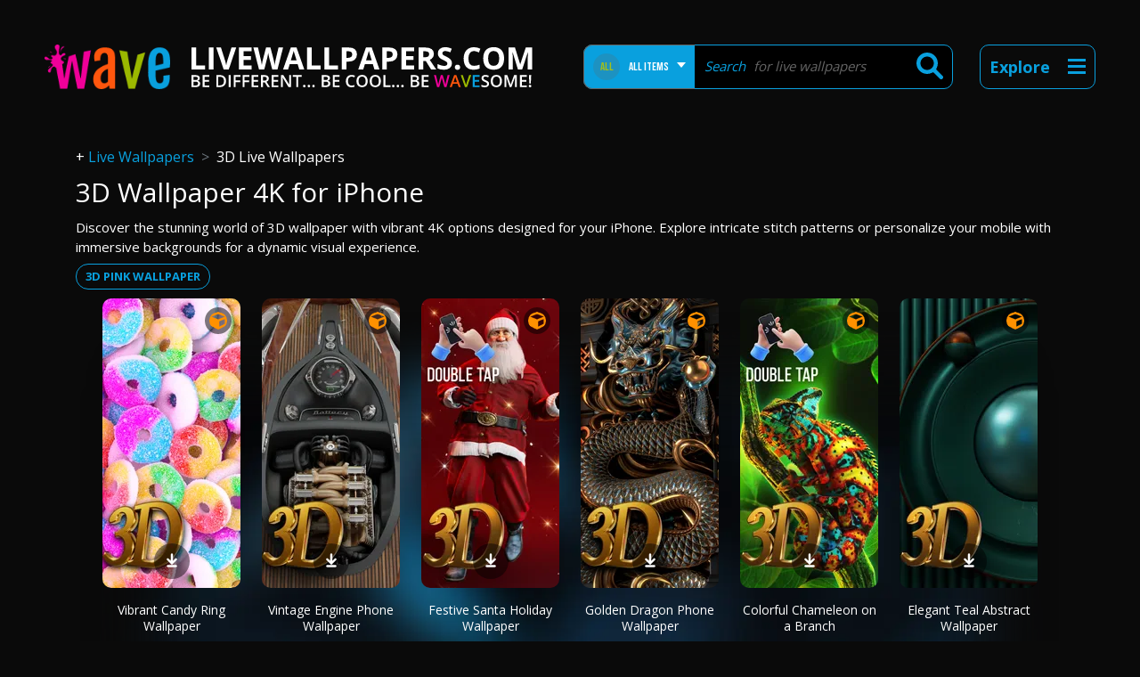

--- FILE ---
content_type: application/javascript; charset=utf-8
request_url: https://fundingchoicesmessages.google.com/f/AGSKWxWlWjxWTczKCSm066bwZCQXTIekgyy-RGTD0lrqmWng__gFlxWygesyzNKnLoWEePjjKmcMkXxydw73zWF12fxU8wb8HMe7DnRSUVdAPqvkKj1_HTbkimD1R8X7hMrwL1Ab_ECXEcIw7ZTEIErIX9xtbvM-prgbF0mu84nR7Rvch6puZmIzBisc7uw=/_/ad/request?_adbox./flyad./prebid-/conad.
body_size: -1289
content:
window['65278066-7168-43ea-89c2-920df0aaeb99'] = true;

--- FILE ---
content_type: application/javascript; charset=utf-8
request_url: https://fundingchoicesmessages.google.com/f/AGSKWxXeOpw8d0NaHdG-8Lb3OF61ZltzFMmRusqUBMlFmlZs3wja_dzOv3N1cm5KgHKjZUOoBxEiq-bf5377lAGOnIYRwFgEE8E9_0arNZotHy887tAqiO_YASSEWiPhsXbCtfGEPzOT?fccs=W251bGwsbnVsbCxudWxsLG51bGwsbnVsbCxudWxsLFsxNzY4ODgxNDI1LDQ1OTAwMDAwMF0sbnVsbCxudWxsLG51bGwsW251bGwsWzddXSwiaHR0cHM6Ly93d3cubGl2ZXdhbGxwYXBlcnMuY29tLzNkLXdhbGxwYXBlciIsbnVsbCxbWzgsIk05bGt6VWFaRHNnIl0sWzksImVuLVVTIl0sWzE5LCIyIl0sWzE3LCJbMF0iXSxbMjQsIiJdLFsyNSwiW1s5NTM0MDI1Miw5NTM0MDI1NF1dIl0sWzI5LCJmYWxzZSJdXV0
body_size: -221
content:
if (typeof __googlefc.fcKernelManager.run === 'function') {"use strict";this.default_ContributorServingResponseClientJs=this.default_ContributorServingResponseClientJs||{};(function(_){var window=this;
try{
var OH=function(a){this.A=_.t(a)};_.u(OH,_.J);var PH=_.Zc(OH);var QH=function(a,b,c){this.B=a;this.params=b;this.j=c;this.l=_.F(this.params,4);this.o=new _.bh(this.B.document,_.O(this.params,3),new _.Og(_.Ok(this.j)))};QH.prototype.run=function(){if(_.P(this.params,10)){var a=this.o;var b=_.ch(a);b=_.Jd(b,4);_.gh(a,b)}a=_.Pk(this.j)?_.Xd(_.Pk(this.j)):new _.Zd;_.$d(a,9);_.F(a,4)!==1&&_.H(a,4,this.l===2||this.l===3?1:2);_.Dg(this.params,5)&&(b=_.O(this.params,5),_.fg(a,6,b));return a};var RH=function(){};RH.prototype.run=function(a,b){var c,d;return _.v(function(e){c=PH(b);d=(new QH(a,c,_.A(c,_.Nk,2))).run();return e.return({ia:_.L(d)})})};_.Rk(8,new RH);
}catch(e){_._DumpException(e)}
}).call(this,this.default_ContributorServingResponseClientJs);
// Google Inc.

//# sourceURL=/_/mss/boq-content-ads-contributor/_/js/k=boq-content-ads-contributor.ContributorServingResponseClientJs.en_US.M9lkzUaZDsg.es5.O/d=1/exm=kernel_loader,loader_js_executable/ed=1/rs=AJlcJMzanTQvnnVdXXtZinnKRQ21NfsPog/m=web_iab_tcf_v2_signal_executable
__googlefc.fcKernelManager.run('\x5b\x5b\x5b8,\x22\x5bnull,\x5b\x5bnull,null,null,\\\x22https:\/\/fundingchoicesmessages.google.com\/f\/AGSKWxWbOjartkFxjotykzD0NElCOHv8vTTaVcpwP0JY449BIMiHRjvvVpdPBTaxM_h-liaTZmz6i1olytP_OPnBUzvhXBwFkJq0vh889HVPRFtY3kbMLLHNv6NN0lgpSC6E2w_iGr-9\\\x22\x5d,null,null,\x5bnull,null,null,\\\x22https:\/\/fundingchoicesmessages.google.com\/el\/AGSKWxXOlyGCBWe8dQ9CnJ9V_9GVNrEhm0y3zRjhY7a35oATAL4FhO1HQePJLQE1XJD8Rtk3PVn20DEjkioYUH6zf_poGTXyCTuWZOMKjrbUPUY7-RoUmm-k7A6SDXBt-TLeCDOwOYSU\\\x22\x5d,null,\x5bnull,\x5b7\x5d\x5d\x5d,\\\x22livewallpapers.com\\\x22,1,\\\x22en\\\x22,null,null,null,null,1\x5d\x22\x5d\x5d,\x5bnull,null,null,\x22https:\/\/fundingchoicesmessages.google.com\/f\/AGSKWxUhF603iOeMtODZlLoowl4BYYhd8rr_GzwyU7blVlUD4XglJnSS9Sjlyg78VHiB0YTv79WJT6hUpjdBt65d5L7mw3v_PKdQWSCxSu0GPXlEFvV1P8hilPJYLVgDKyGp82gkfUAL\x22\x5d\x5d');}

--- FILE ---
content_type: application/javascript; charset=utf-8
request_url: https://fundingchoicesmessages.google.com/f/AGSKWxU9WZgbh7sM3KXSJgN20N9fRVTA6uXXgkYwv9ymyYqVuXl-ttaNPc8JSuwIjRnNilYc8r2TWourN7jobSCxCas8aTM-sJdAZvmPUDOO21_ee7hQ_TqbJ7KL_Z8DMSPgTdwsLegs?fccs=W251bGwsbnVsbCxudWxsLG51bGwsbnVsbCxudWxsLFsxNzY4ODgxNDI2LDQzODAwMDAwMF0sbnVsbCxudWxsLG51bGwsW251bGwsWzcsOSw2XSxudWxsLDIsbnVsbCwiZW4iLG51bGwsbnVsbCxudWxsLG51bGwsbnVsbCwzXSwiaHR0cHM6Ly93d3cubGl2ZXdhbGxwYXBlcnMuY29tLzNkLXdhbGxwYXBlciIsbnVsbCxbWzgsIk05bGt6VWFaRHNnIl0sWzksImVuLVVTIl0sWzE5LCIyIl0sWzE3LCJbMF0iXSxbMjQsIiJdLFsyNSwiW1s5NTM0MDI1Miw5NTM0MDI1NF1dIl0sWzI5LCJmYWxzZSJdXV0
body_size: 208
content:
if (typeof __googlefc.fcKernelManager.run === 'function') {"use strict";this.default_ContributorServingResponseClientJs=this.default_ContributorServingResponseClientJs||{};(function(_){var window=this;
try{
var np=function(a){this.A=_.t(a)};_.u(np,_.J);var op=function(a){this.A=_.t(a)};_.u(op,_.J);op.prototype.getWhitelistStatus=function(){return _.F(this,2)};var pp=function(a){this.A=_.t(a)};_.u(pp,_.J);var qp=_.Zc(pp),rp=function(a,b,c){this.B=a;this.j=_.A(b,np,1);this.l=_.A(b,_.Nk,3);this.F=_.A(b,op,4);a=this.B.location.hostname;this.D=_.Dg(this.j,2)&&_.O(this.j,2)!==""?_.O(this.j,2):a;a=new _.Og(_.Ok(this.l));this.C=new _.bh(_.q.document,this.D,a);this.console=null;this.o=new _.jp(this.B,c,a)};
rp.prototype.run=function(){if(_.O(this.j,3)){var a=this.C,b=_.O(this.j,3),c=_.dh(a),d=new _.Ug;b=_.fg(d,1,b);c=_.C(c,1,b);_.hh(a,c)}else _.eh(this.C,"FCNEC");_.lp(this.o,_.A(this.l,_.Ae,1),this.l.getDefaultConsentRevocationText(),this.l.getDefaultConsentRevocationCloseText(),this.l.getDefaultConsentRevocationAttestationText(),this.D);_.mp(this.o,_.F(this.F,1),this.F.getWhitelistStatus());var e;a=(e=this.B.googlefc)==null?void 0:e.__executeManualDeployment;a!==void 0&&typeof a==="function"&&_.Qo(this.o.G,
"manualDeploymentApi")};var sp=function(){};sp.prototype.run=function(a,b,c){var d;return _.v(function(e){d=qp(b);(new rp(a,d,c)).run();return e.return({})})};_.Rk(7,new sp);
}catch(e){_._DumpException(e)}
}).call(this,this.default_ContributorServingResponseClientJs);
// Google Inc.

//# sourceURL=/_/mss/boq-content-ads-contributor/_/js/k=boq-content-ads-contributor.ContributorServingResponseClientJs.en_US.M9lkzUaZDsg.es5.O/d=1/exm=ad_blocking_detection_executable,kernel_loader,loader_js_executable,web_iab_tcf_v2_signal_executable/ed=1/rs=AJlcJMzanTQvnnVdXXtZinnKRQ21NfsPog/m=cookie_refresh_executable
__googlefc.fcKernelManager.run('\x5b\x5b\x5b7,\x22\x5b\x5bnull,\\\x22livewallpapers.com\\\x22,\\\x22AKsRol-RijbcdpNnfHwe0DoNgDf8OPoa-bBaeMIaMN0gHYMjvO5hubQu5ty64XDP1d2K21ZVaK2LhY-edBol9ccU0qNvjz2AIGGmV5ArLgxfEa_JeMloVpHEmkILMyzHPkwgTHZLyeVfXZe9I2Sr4Br46Sq8HDeCGQ\\\\u003d\\\\u003d\\\x22\x5d,null,\x5b\x5bnull,null,null,\\\x22https:\/\/fundingchoicesmessages.google.com\/f\/AGSKWxWtZJJ-1jqjjeUFGNEjK9IHsrvZQi9f766aUqjP_u9-l75SuLryxos8lEImPXNxr1oCR8j9tYoHvnXbLB9LZbmVkWaEZl8Z_HG515hfhGLICumHkl4BOgW7LVM8UgMbQg7BRfYc\\\x22\x5d,null,null,\x5bnull,null,null,\\\x22https:\/\/fundingchoicesmessages.google.com\/el\/AGSKWxUaHhAm-FwuQb3bhYQU8KqM6He4rVsSV_aBhCUEY7DfR5FhzSLFGi_MtuSyNfFaqf_qVtlz-POu9RDv-L9sfehUSxx3hEAD1DFUlqjUsyizQUCdqL1hkd05GJIiDhYj3nCPfPRj\\\x22\x5d,null,\x5bnull,\x5b7,9,6\x5d,null,2,null,\\\x22en\\\x22,null,null,null,null,null,3\x5d,null,\\\x22Privacy and cookie settings\\\x22,\\\x22Close\\\x22,null,null,null,\\\x22Managed by Google. Complies with IAB TCF. CMP ID: 300\\\x22\x5d,\x5b2,1\x5d\x5d\x22\x5d\x5d,\x5bnull,null,null,\x22https:\/\/fundingchoicesmessages.google.com\/f\/AGSKWxXHrabuWtipyoxkJ2rqcdJlQbdqOtXadK0XSg_uM02H8416it9lr-VTKk2oHLgDF36nC4gGk5pJHPpvK7wpCmzWt-_InGW9GBRMzHHtzfRTUCz__DafiT8hb_S4cHRZVSn5Cwrb\x22\x5d\x5d');}